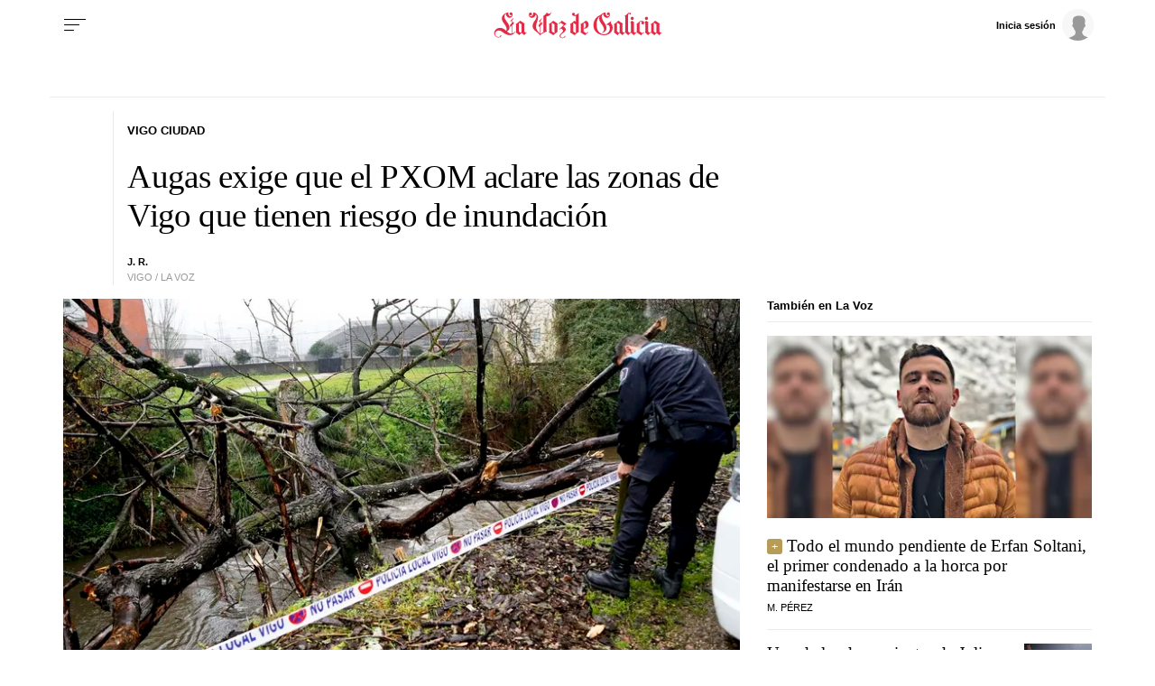

--- FILE ---
content_type: application/javascript
request_url: https://sijai.wemass.com/
body_size: 320
content:
(function() {
    top.postMessage({ message: 'sijai', isCreatingId: true, sijai: '8e73d7500ce586c554d9ceffda353e91b6517a2642' }, '*');
})();